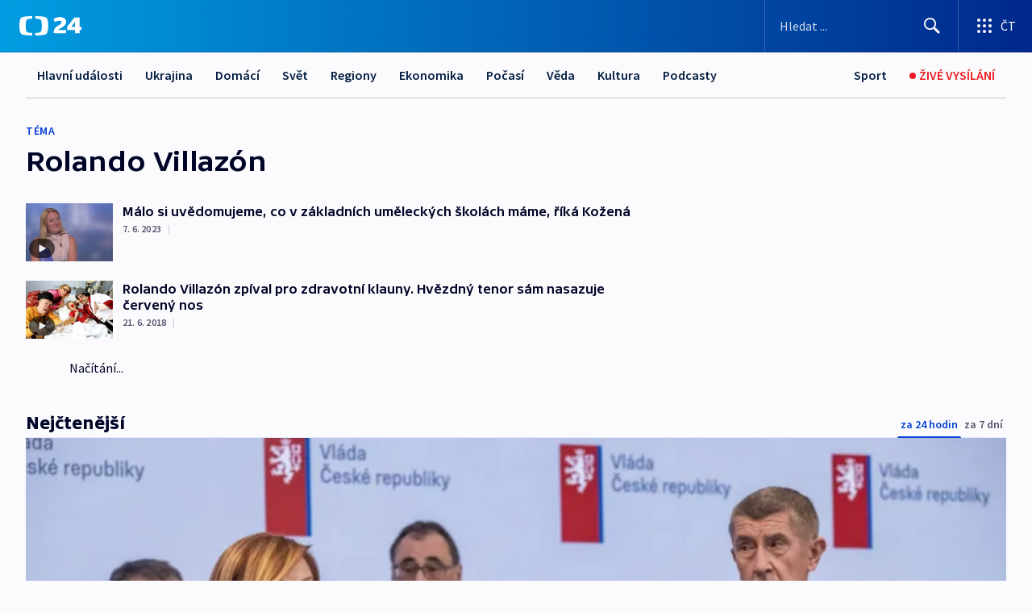

--- FILE ---
content_type: text/plain; charset=utf-8
request_url: https://events.getsitectrl.com/api/v1/events
body_size: 558
content:
{"id":"6707fa44dd74c47e","user_id":"6707fa44de7d0190","time":1770061894517,"token":"1770061894.f2abb4285c5be22762095cebcfd3e0c0.283b59f78b249d57ef6349d62a3fc3f4","geo":{"ip":"3.145.194.133","geopath":"147015:147763:220321:","geoname_id":4509177,"longitude":-83.0061,"latitude":39.9625,"postal_code":"43215","city":"Columbus","region":"Ohio","state_code":"OH","country":"United States","country_code":"US","timezone":"America/New_York"},"ua":{"platform":"Desktop","os":"Mac OS","os_family":"Mac OS X","os_version":"10.15.7","browser":"Other","browser_family":"ClaudeBot","browser_version":"1.0","device":"Spider","device_brand":"Spider","device_model":"Desktop"},"utm":{}}